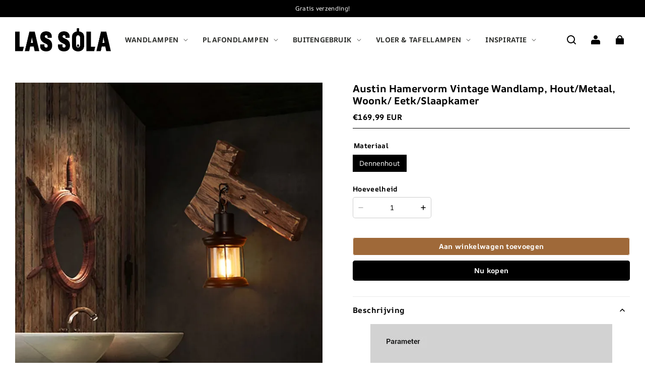

--- FILE ---
content_type: text/css; charset=UTF-8
request_url: https://lassola.nl/cdn/shop/prev/ad1c9cd3e7b07e2c364c985f73188054/1735394769218/assets/section-main-product-media-gallery.css
body_size: 2743
content:
@keyframes galleryLoaded {
  0% {
    transform: translateZ(1px);
  }
  100% {
    transform: translateZ(0px);
  }
}

.quick-add-modal__content media-gallery {
  animation: 0.1s galleryLoaded;
}

.product__media-item > * {
  display: block;
  position: relative;
}

.media--transparent {
  background-color: transparent;
  overflow: hidden;
  position: relative;
}

.media-modal {
  cursor: zoom-out;
}

.product__media-item .placeholder {
  width: 100%;
  height: 100%;
  background-color: rgba(var(--color-text), 0.05);
  display: flex;
  align-items: center;
  justify-content: center;
}

.product__media-item .placeholder .product-image-placeholder {
  width: 100%;
  height: 100%;
}

.product__media-list .media > img {
  overflow: hidden;
  /* object-fit: cover; */
  object-position: center center;
  transition: opacity 0.4s cubic-bezier(0.25, 0.46, 0.45, 0.94);
}

.product__media-item .media > img,
.product__media-wrapper
  .deferred-media
  > *:not(.deferred-media__poster-button) {
  display: block;
  max-width: 100%;
  position: absolute;
  top: 0;
  left: 0;
  height: 100%;
  width: 100%;
}

.product__media-item .media > .deferred-media__poster {
  display: flex;
  align-items: center;
  justify-content: center;

  display: block;
  max-width: 100%;
  position: absolute;
  top: 0;
  left: 0;
  height: 100%;
  width: 100%;
}

.product__media-toggle {
  display: flex;
  border: none;
  background-color: transparent;
  color: currentColor;
  padding: 0;
}

.product__media-toggle:after {
  content: "";
  cursor: pointer;
  display: block;
  margin: 0;
  padding: 0;
  position: absolute;
  top: 0;
  left: 0;
  z-index: 2;
  height: 100%;
  width: 100%;
}

.deferred-media__poster {
  background-color: transparent;
  border: none;
  cursor: pointer;
  margin: 0;
  padding: 0;
  height: 100%;
  width: 100%;
  overflow: hidden;
}

.deferred-media__poster img {
  width: 100%;
  max-width: 100%;
  height: 100%;
  object-fit: cover;
}

.product__media-list .deferred-media {
  width: 100%;
}

.product__modal-opener:not(.product__modal-opener--image) {
  display: none;
}

.product__modal-opener {
  width: 100%;
}

/* thumbnail list */

.thumbnail-list .thumbnail-list__item {
  position: relative;
}

.thumbnail-list .thumbnail-list__item:before {
  content: "";
  display: block;
  padding-bottom: 100%;
}

.thumbnail-list .thumbnail-list__item .thumbnail {
  position: absolute;
  top: 0;
  left: 0;
  display: block;
  height: 100%;
  width: 100%;
  padding: 0;
  color: rgb(var(--color-text));
  cursor: pointer;
  background-color: transparent;
  border: 2px solid transparent;
}

.thumbnail-list .thumbnail-list__item .thumbnail[data-current] {
  border-color: rgb(var(--color-text));
}

.thumbnail-list .thumbnail-list__item .thumbnail.thumbnail--wide img {
  height: 100%;
  width: 100%;
  object-fit: cover;
  pointer-events: none;
}

.thumbnail-list .thumbnail-list__item .thumbnail.thumbnail--narrow img {
  height: 100%;
  width: auto;
  max-width: 100%;
  object-fit: cover;
  pointer-events: none;
}

.thumbnail-list
  .thumbnail-list__item.thumbnail-list_item--variant:not(:first-child) {
  display: none;
}

.js-init-not-selected-variant
  .thumbnail-list
  .thumbnail-list__item.thumbnail-list_item--variant {
  display: block;
}

.product__media-icon,
.thumbnail__badge {
  position: absolute;
  background-color: rgb(var(--color-page-background));
  border-radius: 50%;
  color: rgb(var(--color-light-text));
  display: flex;
  align-items: center;
  justify-content: center;
  width: 10%;
  right: 21px;
  bottom: 21px;
  z-index: 1;
  border: 1px solid rgba(var(--color-light-text), 0.05);
}

.thumbnail__badge {
  right: 10px;
  top: 10px;
  width: 22px;
  height: 22px;
  pointer-events: none;
}

.thumbnail__badge .icon {
  width: 12px;
  height: 12px;
}

.product__media-icon {
  min-width: 30px;
  max-width: 54px;
  box-sizing: content-box;
}

.product__media-icon::before {
  content: "";
  display: block;
  width: 100%;
  padding-bottom: 100%;
}

.product__media-icon .icon {
  position: absolute;
  width: 50%;
  height: 50%;
  top: 0;
  left: 0;
  right: 0;
  bottom: 0;
  margin: auto;
}

.product slider-component .product__media-list,
.product slider-component .thumbnail-list {
  scroll-padding-left: 0;
  scroll-padding-right: 0;
}

.product__media-item {
  max-width: 100%;
  width: 100%;
  flex-grow: 1;
}

.product__media-item.product__media-item--variant {
  display: none;
}

.product__media-item.product__media-item--variant:first-child {
  display: flex;
}

.js-init-not-selected-variant
  .product__media-item.product__media-item--variant {
  display: flex;
}

.product__media-item .deferred-media,
.product__media-item .product__media {
  background-color: rgba(var(--color-image-background));
  border-radius: var(--media-border-radius-outset);
}

/* PC */

@media screen and (min-width: 960px) {
  .product__media-item .deferred-media,
  .product__media-item .product__media {
    padding-bottom: var(--product-image-ratio);
  }
  .product__media-item .deferred-media-image,
  .product__media-item .product__media-image {
    object-fit: var(--product-image-fill-type);
  }
  .product-media-modal__content
    > .product__media-item--variant.product__media-item--variant {
    display: none;
  }
  .product-media-modal__content
    > .product__media-item--variant.product__media-item--variant:first-child {
    display: block;
  }
  .js-init-not-selected-variant
    .product-media-modal__content
    > .product__media-item--variant.product__media-item--variant {
    display: block;
  }

  /* Set container gap */
  .product__media-wrapper {
    --media-grid-horizontal-space: 10px;
    --media-grid-vertical-space: 10px;
  }

  /* PC layout */
  /* Flatten */
  .product__media-list {
    column-gap: var(--media-grid-vertical-space);
    row-gap: var(--media-grid-horizontal-space);
  }
  .product__media-list.grid > * {
    margin-top: 0;
    padding: 0;
  }
  .product__media-list.grid {
    display: flex;
    flex-wrap: wrap;
    margin-bottom: 20px;
    padding: 0;
    list-style: none;
  }

  .product--columns .product__media-item {
    max-width: calc(50% - var(--media-grid-horizontal-space) / 2);
  }

  /* stacked */
  .product--stacked .product__media-item:not(:first-child) {
    max-width: calc(50% - var(--media-grid-horizontal-space) / 2);
  }

  /* Thumbnail */
  .product__media-wrapper .slider-mobile-gutter .slider-button {
    display: none;
  }

  /* Thumbnail slider */
  .product--carousel .slider-mobile-gutter .slider-button {
    display: flex;
  }

  .product__media--empty .slider-mobile-gutter .slider-button {
    display: none;
  }

  .product--carousel .thumbnail-slider {
    display: flex;
    align-items: center;
  }

  /* thumbnail_flatten  carousel */
  .product--thumbnail_flatten .product__media-item:not(.is-active),
  .product--carousel .product__media-item:not(.is-active) {
    display: none;
  }

  .thumbnail-slider .thumbnail-list.thumbnail-list-grid {
    display: flex;
    flex: 1;
    column-gap: var(--media-grid-vertical-space);
    row-gap: var(--media-grid-horizontal-space);
  }
  .product--large .thumbnail-list.thumbnail-list-grid .thumbnail-list__item {
    width: calc((100% - var(--media-grid-horizontal-space) * 5) / 6);
  }
  .product--large
    .product__thumbnail--medium
    .thumbnail-list.thumbnail-list-grid
    .thumbnail-list__item {
    width: calc((100% - var(--media-grid-horizontal-space) * 6) / 7);
  }
  .product--large
    .product__thumbnail--small
    .thumbnail-list.thumbnail-list-grid
    .thumbnail-list__item {
    width: calc((100% - var(--media-grid-horizontal-space) * 7) / 8);
  }
  .product--medium .thumbnail-list.thumbnail-list-grid .thumbnail-list__item {
    width: calc((100% - var(--media-grid-horizontal-space) * 4) / 5);
  }
  .product--medium
    .product__thumbnail--medium
    .thumbnail-list.thumbnail-list-grid
    .thumbnail-list__item {
    width: calc((100% - var(--media-grid-horizontal-space) * 5) / 6);
  }
  .product--medium
    .product__thumbnail--small
    .thumbnail-list.thumbnail-list-grid
    .thumbnail-list__item {
    width: calc((100% - var(--media-grid-horizontal-space) * 6) / 7);
  }
  .product--small .thumbnail-list.thumbnail-list-grid .thumbnail-list__item {
    width: calc((100% - var(--media-grid-horizontal-space) * 3) / 4);
  }
  .product--small
    .product__thumbnail--medium
    .thumbnail-list.thumbnail-list-grid
    .thumbnail-list__item {
    width: calc((100% - var(--media-grid-horizontal-space) * 4) / 5);
  }
  .product--small
    .product__thumbnail--small
    .thumbnail-list.thumbnail-list-grid
    .thumbnail-list__item {
    width: calc((100% - var(--media-grid-horizontal-space) * 5) / 6);
  }

  .product__modal-opener .product__media-icon {
    opacity: 0;
  }

  .product__modal-opener:hover .product__media-icon,
  .product__modal-opener:focus .product__media-icon {
    opacity: 1;
  }
  .product__modal-opener[data-pc-magnifier-type="hover"]
    .product__media-toggle:after {
    cursor: default;
  }
  .product__modal-opener[data-pc-magnifier-type="hover"] .product__media-icon {
    display: none;
  }
  .product__modal-opener[data-pc-magnifier-type="hover"] .magnifier-hover-img {
    position: absolute;
    z-index: 2;
    object-fit: fill;
    object-position: unset;
    max-width: unset;
    top: 0;
    left: 0;
  }

  /* Thumbnail position */
  .product--thumbnail_flatten .product__thumbnail-slider-group,
  .product--carousel .product__thumbnail-slider-group {
    display: flex;
  }

  .product--thumbnail_flatten
    .product__thumbnail-slider-group.product__thumbnail--beside,
  .product--carousel
    .product__thumbnail-slider-group.product__thumbnail--beside {
    position: relative;

    --thumbnail-image-width: 114px;
  }
  .product--thumbnail_flatten
    .product__thumbnail-slider-group.product__thumbnail--beside.product__thumbnail--medium,
  .product--carousel
    .product__thumbnail-slider-group.product__thumbnail--beside.product__thumbnail--medium {
    --thumbnail-image-width: 80px;
  }
  .product--thumbnail_flatten
    .product__thumbnail-slider-group.product__thumbnail--beside.product__thumbnail--small,
  .product--carousel
    .product__thumbnail-slider-group.product__thumbnail--beside.product__thumbnail--small {
    --thumbnail-image-width: 50px;
  }

  .product--thumbnail_flatten
    .product__thumbnail-slider-group.product__thumbnail--beside
    .thumbnail-preview,
  .product--carousel
    .product__thumbnail-slider-group.product__thumbnail--beside
    .thumbnail-preview {
    flex: 1;
    margin-left: calc(var(--thumbnail-image-width) + 30px);
  }

  .product--thumbnail_flatten
    .product__thumbnail-slider-group.product__thumbnail--beside
    .thumbnail-preview
    .product__media-list,
  .product--carousel
    .product__thumbnail-slider-group.product__thumbnail--beside
    .thumbnail-preview
    .product__media-list {
    margin-bottom: 0;
  }

  .product--thumbnail_flatten
    .product__thumbnail-slider-group.product__thumbnail--beside
    .thumbnail-slider,
  .product--carousel
    .product__thumbnail-slider-group.product__thumbnail--beside
    .thumbnail-slider {
    flex-direction: column;
    position: absolute;
    left: 0;
    top: 0;
    bottom: 0;
  }

  .product--thumbnail_flatten
    .product__thumbnail-slider-group.product__thumbnail--beside
    .thumbnail-slider
    .thumbnail-list,
  .product--carousel
    .product__thumbnail-slider-group.product__thumbnail--beside
    .thumbnail-slider
    .thumbnail-list {
    width: var(--thumbnail-image-width);
    flex-direction: column;
    max-height: 100%;
  }
  .product--thumbnail_flatten
    .product__thumbnail-slider-group.product__thumbnail--beside
    .thumbnail-slider
    .thumbnail-list
    .thumbnail-list__item,
  .product--carousel
    .product__thumbnail-slider-group.product__thumbnail--beside
    .thumbnail-slider
    .thumbnail-list
    .thumbnail-list__item {
    width: 100%;
  }

  .product--thumbnail_flatten
    .product__thumbnail-slider-group.product__thumbnail--beside
    .thumbnail-slider
    .slider-button--prev
    .icon,
  .product--carousel
    .product__thumbnail-slider-group.product__thumbnail--beside
    .thumbnail-slider
    .slider-button--prev
    .icon {
    transform: rotate(180deg);
  }

  .product--thumbnail_flatten
    .product__thumbnail-slider-group.product__thumbnail--beside
    .thumbnail-slider
    .slider-button--next
    .icon,
  .product--carousel
    .product__thumbnail-slider-group.product__thumbnail--beside
    .thumbnail-slider
    .slider-button--next
    .icon {
    transform: rotate(0deg);
  }

  .product--thumbnail_flatten
    .product__thumbnail-slider-group.product__thumbnail--bottom,
  .product--carousel
    .product__thumbnail-slider-group.product__thumbnail--bottom {
    flex-direction: column;
  }
  .product--thumbnail_flatten
    .product__thumbnail-slider-group.product__thumbnail--bottom
    .thumbnail-list--thumbnail_flatten,
  .product--carousel
    .product__thumbnail-slider-group.product__thumbnail--bottom
    .thumbnail-list--thumbnail_flatten {
    flex-wrap: wrap;
  }
  .product--thumbnail_flatten
    .product__thumbnail-slider-group.product__thumbnail--bottom
    .thumbnail-list,
  .product--carousel
    .product__thumbnail-slider-group.product__thumbnail--bottom
    .thumbnail-list {
    overflow-y: hidden;
  }
}

/* Mobile */

@media screen and (max-width: 959px) {
  /* full style  */
  .product:not(.product--mobile-show, .product--mobile-hide)
    .thumbnail-preview {
    margin-left: calc(var(--page-padding) * -1);
    margin-right: calc(var(--page-padding) * -1);
  }
  .product__media-item .deferred-media,
  .product__media-item .product__media {
    padding-bottom: var(--product-mobile-image-ratio);
  }
  .product__media-item .deferred-media-image,
  .product__media-item .product__media-image {
    object-fit: var(--product-mobile-image-fill-type);
  }

  .product__media-wrapper {
    --media-grid-horizontal-space: 5px;
    --media-grid-vertical-space: 5px;
  }

  .product__media-wrapper .slider-counter {
    font-size: 13px;
    width: 57px;
    padding: 0;
  }

  .product__media-wrapper .slider-buttons {
    padding-bottom: 0;
  }

  .product__media-wrapper .thumbnail-slider .thumbnail-list.slider {
    column-gap: calc(var(--media-grid-vertical-space) * 2);
    overflow-x: auto;
    overflow-y: hidden;
    scroll-snap-type: x mandatory;
    margin-top: 10px;
    margin-bottom: 0;
  }

  .product__media-wrapper {
    --mobile-thumbnail-gap: 10px;
  }
  .product__media-wrapper .thumbnail-list__item.slider__slide {
    width: calc((100% - var(--mobile-thumbnail-gap) * 3) / 3.6);
  }
  .product__media-wrapper
    .product__mobile-thumbnail--medium
    .thumbnail-list__item.slider__slide {
    width: calc((100% - var(--mobile-thumbnail-gap) * 4) / 4.6);
  }
  .product__media-wrapper
    .product__mobile-thumbnail--small
    .thumbnail-list__item.slider__slide {
    width: calc((100% - var(--mobile-thumbnail-gap) * 5) / 5.6);
  }

  .product__media-list.grid {
    column-gap: var(--media-grid-vertical-space);
    row-gap: var(--media-grid-horizontal-space);
    margin-bottom: 0;
    margin-top: 20px;
  }

  .product__media-list.grid > * {
    margin-top: 0;
    padding: 0;
  }

  .product__media-item {
    display: flex;
    align-items: center;
  }
  .product--mobile-columns .product__media-item:not(:only-child) {
    width: 40%;
  }
  .product--mobile-full .product__media-item:not(:only-child) {
    width: 66.67%;
  }
  .product--mobile-cover .product__media,
  .product--mobile-cover .product__modal-opener {
    height: 100%;
  }

  /* multi style pagination */
  .product_mobile_thumbnail_pagination {
    margin: 14px auto 0;
    transform: translateZ(0);
  }

  .product-pagination__progress-inner {
    position: relative;
    display: inline-block;
    width: 100%;
    overflow: hidden;
    vertical-align: middle;
    background-color: rgba(var(--color-text), 0.1);
    border-radius: 100px;
    height: 4px;
  }

  .product-pagination__progress-inner-bg {
    position: relative;
    background-color: rgb(var(--color-text));
    border-radius: 100px;
    transition: all 0.3s cubic-bezier(0.78, 0.14, 0.15, 0.86);
    height: 4px;
    width: var(--progress-percent, 100%);
  }

  .product-pagination__progress {
    display: flex;
    justify-content: center;
  }

  .product-pagination__dot-slider {
    display: flex;
    justify-content: center;
    flex-wrap: wrap;
    gap: 5px;
    max-width: calc(100% - 40px);
    width: max-content;
  }

  .product-pagination__dot-slider > .tap-area {
    display: block;
    width: 6px;
    height: 6px;
    background-color: rgb(var(--color-text));
    border-radius: 50%;
    opacity: 0.2;
    transition: opacity 0.2s ease-in-out;
  }

  .product-pagination__dot-slider > .tap-area[data-current] {
    opacity: 1;
  }

  .product-pagination__slider-bar {
    width: 100%;
    flex-wrap: nowrap;
    max-width: 100%;
  }
  .product-pagination__slider-bar > .tap-area {
    width: 100%;
    height: 3px;
    border-radius: 2px;
    max-width: 30px;
  }
  .product--mobile-controller-position-inner
    .product_mobile_thumbnail_pagination {
    position: absolute;
    bottom: 14px;
    left: 50%;
    transform: translateX(-50%);
    z-index: 2;
  }

  .product--mobile-controller-position-inner .product-pagination__number {
    background-color: rgba(var(--color-page-background), 0.8);
    border-radius: 9999px;
    padding: 2px 4px;
  }

  .product--mobile-controller-position-inner
    .product-pagination__number
    .slider-counter {
    padding: 0 4px;
  }

  .product--mobile-controller-position-inner .product-pagination__progress {
    width: 100%;
    bottom: 0;
  }

  .product--mobile-controller-position-inner .product-pagination__dot {
    background-color: rgba(var(--color-page-background), 0.4);
    border-radius: 9999px;
    padding: 6px 12px;
  }

  .product--mobile-controller-position-inner .product-pagination__slider-bar {
    background: linear-gradient(
      0deg,
      rgba(var(--color-page-background), 0.9) 0%,
      rgba(var(--color-page-background), 0) 100%
    );
    padding: 14px;
    bottom: 0;
  }
}

/* The ipad end responds to the mobile end in vertical screen */

/* @custom-media --tablet (max-width: 959px); */

/* @custom-media --gt-mobile (min-width: 751px); */

/* detectingScreen need to consider the configuration of the tablet */


--- FILE ---
content_type: application/javascript
request_url: https://cdn.kmalgo.com/ads/frontend/smartpush/marketingWidgetAction/product/202507240209/index.js
body_size: 8230
content:
!function(n){"function"==typeof define&&define.amd?define(n):n()}((function(){"use strict";var n,e,t=function(){return t=Object.assign||function(n){for(var e,t=1,o=arguments.length;t<o;t++)for(var i in e=arguments[t])Object.prototype.hasOwnProperty.call(e,i)&&(n[i]=e[i]);return n},t.apply(this,arguments)};function o(n,e,t,o){return new(t||(t=Promise))((function(i,r){function d(n){try{a(o.next(n))}catch(n){r(n)}}function l(n){try{a(o.throw(n))}catch(n){r(n)}}function a(n){var e;n.done?i(n.value):(e=n.value,e instanceof t?e:new t((function(n){n(e)}))).then(d,l)}a((o=o.apply(n,e||[])).next())}))}function i(n,e){var t,o,i,r,d={label:0,sent:function(){if(1&i[0])throw i[1];return i[1]},trys:[],ops:[]};return r={next:l(0),throw:l(1),return:l(2)},"function"==typeof Symbol&&(r[Symbol.iterator]=function(){return this}),r;function l(l){return function(a){return function(l){if(t)throw new TypeError("Generator is already executing.");for(;r&&(r=0,l[0]&&(d=0)),d;)try{if(t=1,o&&(i=2&l[0]?o.return:l[0]?o.throw||((i=o.return)&&i.call(o),0):o.next)&&!(i=i.call(o,l[1])).done)return i;switch(o=0,i&&(l=[2&l[0],i.value]),l[0]){case 0:case 1:i=l;break;case 4:return d.label++,{value:l[1],done:!1};case 5:d.label++,o=l[1],l=[0];continue;case 7:l=d.ops.pop(),d.trys.pop();continue;default:if(!(i=d.trys,(i=i.length>0&&i[i.length-1])||6!==l[0]&&2!==l[0])){d=0;continue}if(3===l[0]&&(!i||l[1]>i[0]&&l[1]<i[3])){d.label=l[1];break}if(6===l[0]&&d.label<i[1]){d.label=i[1],i=l;break}if(i&&d.label<i[2]){d.label=i[2],d.ops.push(l);break}i[2]&&d.ops.pop(),d.trys.pop();continue}l=e.call(n,d)}catch(n){l=[6,n],o=0}finally{t=i=0}if(5&l[0])throw l[1];return{value:l[0]?l[1]:void 0,done:!0}}([l,a])}}}function r(n,e){var t="function"==typeof Symbol&&n[Symbol.iterator];if(!t)return n;var o,i,r=t.call(n),d=[];try{for(;(void 0===e||e-- >0)&&!(o=r.next()).done;)d.push(o.value)}catch(n){i={error:n}}finally{try{o&&!o.done&&(t=r.return)&&t.call(r)}finally{if(i)throw i.error}}return d}"function"==typeof SuppressedError&&SuppressedError,function(n){n[n.SF=1]="SF",n[n.EC1=2]="EC1",n[n.EC2=4]="EC2",n[n.OT=8]="OT"}(n||(n={})),function(n){n.EMAIL="email",n.PHONE="phone",n.AREA_CODE="area_code"}(e||(e={}));var d=function(){return"EC1"===(null===window||void 0===window?void 0:window.SmartPush)?n.EC1:(null===window||void 0===window?void 0:window.Shopline)?n.EC2:(null===window||void 0===window?void 0:window.ShopifyAnalytics)?n.SF:n.EC2},l=function(){var n;return null!==(n={APP_ENV:"product",CDN_HOST:"https://cdn.kmalgo.com",APP_ID:"61162030bc1390001da5cede",VITE_BASE_DOMAIN:"https://client.smartpushedm.com",VITE_BASE_DOMAIN_NO:"client.smartpushedm.com"})&&void 0!==n?n:{}};function a(n){for(var e=document.cookie.split("; "),t=0;t<e.length;t++){var o=e[t].split("=");if(n==o[0])return o[1]}}var u,c=function(){return o(void 0,void 0,void 0,(function(){var n,e,t,o,r,d,a,u,c,s,v,p,f,w,h,m,g,y;return i(this,(function(i){switch(i.label){case 0:return n=l().APP_ID,e=null===(c=null===(u=null===window||void 0===window?void 0:window.shopline)||void 0===u?void 0:u.appExtension)||void 0===c?void 0:c.init({appId:n||""}),t="",[4,null===(s=null==e?void 0:e.utils)||void 0===s?void 0:s.getMerchantId()];case 1:return o=null!==(v=i.sent())&&void 0!==v?v:"",[4,null===(p=null==e?void 0:e.utils)||void 0===p?void 0:p.getCurrentPageIdentifier()];case 2:return r=null!==(f=i.sent())&&void 0!==f?f:"",[4,null===(w=null==e?void 0:e.utils)||void 0===w?void 0:w.getLoadedLanguage()];case 3:return d=null!==(h=i.sent())&&void 0!==h?h:{},[4,null===(g=null===(m=null==e?void 0:e.utils)||void 0===m?void 0:m.getPDPProduct)||void 0===g?void 0:g.call(m)];case 4:return a=null!==(y=i.sent())&&void 0!==y?y:"",[2,{uid:t,merchant_id:o,uri:r,lang:d,product:a,uuid:""}]}}))}))},s=function(){return o(void 0,void 0,void 0,(function(){var e,t,o,r,l,u,s,v,p;return i(this,(function(i){switch(i.label){case 0:switch(e=d(),t=null!==(p=null===(v=null===window||void 0===window?void 0:window.location)||void 0===v?void 0:v.href)&&void 0!==p?p:"",o=t.split("?")[0],r={uuid:"",uid:"",merchant_id:"",url:o,uri:"",platform:e},e){case n.EC1:return[3,1];case n.EC2:return[3,3];case n.SF:return[3,4]}return[3,5];case 1:return[4,c()];case 2:return l=i.sent(),r.uuid=l.uuid,r.uid=l.uid,r.merchant_id=l.merchant_id,r.uri=l.uri,[3,5];case 3:return u=function(){var n,e,t,o,i,r,d,l,u,c,s,v,p=null!==(o=null!==(t=null===(e=null===(n=null===window||void 0===window?void 0:window.Shopline)||void 0===n?void 0:n.customer)||void 0===e?void 0:e.id)&&void 0!==t?t:a("osudb_uid"))&&void 0!==o?o:"",f=null!==(r=null===(i=null===window||void 0===window?void 0:window.Shopline)||void 0===i?void 0:i.storeId)&&void 0!==r?r:"",w=null!==(u=null===(l=null===(d=null===window||void 0===window?void 0:window.Shopline)||void 0===d?void 0:d.uri)||void 0===l?void 0:l.alias)&&void 0!==u?u:"";return{uid:p,merchant_id:f,lang:null!==(s=null===(c=null===window||void 0===window?void 0:window.Shopline)||void 0===c?void 0:c.storeLanguage)&&void 0!==s?s:"en",uri:w,uuid:null!==(v=a("n_u"))&&void 0!==v?v:""}}(),r.uuid=u.uuid,r.uid=u.uid,r.merchant_id=u.merchant_id,r.uri=u.uri,[3,5];case 4:return s=function(){var n,e,t,o,i,r,d,l,a,u,c,s,v,p,f,w,h,m,g,y,_,C,S,E,A,b,k,O,I,P,T,L,D,N,x,j,R;return{uid:null!==(d=null!==(o=null===(t=null===(e=null===(n=null===window||void 0===window?void 0:window.ShopifyAnalytics)||void 0===n?void 0:n.meta)||void 0===e?void 0:e.page)||void 0===t?void 0:t.customerId)&&void 0!==o?o:null===(r=null===(i=null===window||void 0===window?void 0:window.meta)||void 0===i?void 0:i.page)||void 0===r?void 0:r.customerId)&&void 0!==d?d:"",merchant_id:null!==(m=null!==(s=null===(c=null===(u=null===(a=null===(l=null===window||void 0===window?void 0:window.ShopifyAnalytics)||void 0===l?void 0:l.lib)||void 0===a?void 0:a.trekkie)||void 0===u?void 0:u.defaultAttributes)||void 0===c?void 0:c.shopId)&&void 0!==s?s:null===(h=null===(w=null===(f=null===(p=null===(v=null===window||void 0===window?void 0:window.ShopifyAnalytics)||void 0===v?void 0:v.lib)||void 0===p?void 0:p.config)||void 0===f?void 0:f.Trekkie)||void 0===w?void 0:w.defaultAttributes)||void 0===h?void 0:h.shopId)&&void 0!==m?m:"",uri:null!==(A=null!==(C=null===(_=null===(y=null===(g=null===window||void 0===window?void 0:window.ShopifyAnalytics)||void 0===g?void 0:g.meta)||void 0===y?void 0:y.page)||void 0===_?void 0:_.pageType)&&void 0!==C?C:null===(E=null===(S=null===window||void 0===window?void 0:window.meta)||void 0===S?void 0:S.page)||void 0===E?void 0:E.pageType)&&void 0!==A?A:"",lang:null!==(j=null!==(P=null===(I=null===(O=null===(k=null===(b=null===window||void 0===window?void 0:window.ShopifyAnalytics)||void 0===b?void 0:b.lib)||void 0===k?void 0:k.trekkie)||void 0===O?void 0:O.defaultAttributes)||void 0===I?void 0:I.contentLanguage)&&void 0!==P?P:null===(x=null===(N=null===(D=null===(L=null===(T=null===window||void 0===window?void 0:window.ShopifyAnalytics)||void 0===T?void 0:T.lib)||void 0===L?void 0:L.config)||void 0===D?void 0:D.Trekkie)||void 0===N?void 0:N.defaultAttributes)||void 0===x?void 0:x.contentLanguage)&&void 0!==j?j:"en",uuid:null!==(R=window.localStorage.getItem("msUUID"))&&void 0!==R?R:""}}(),r.uuid=s.uuid,r.uid=s.uid,r.merchant_id=s.merchant_id,r.uri=s.uri,[3,5];case 5:return[2,r]}}))}))},v=null!==(u="product")?u:"develop";console.log("===NODE_ENV===","product");var p=l().VITE_BASE_DOMAIN_NO,f=function(n){switch(n){case"develop":return"DEV";case"staging":default:return"TEST";case"preview":return"FAT";case"product":return"PRO"}},w=f(v);console.log("===getEnv===",f(v));var h=function(){var n=null;window.JdpSdk&&(null==(n=new window.JdpSdk.Tracker)||n.setOptions({beforeSend:function(n){return n.act="webmarketaction",n.project_id="spWebMarketAction",n},customDomain:p,queryParams:{_test:1}}));return{report:function(e){window.JdpSdk?null==n||n.report(t({event_id:"",event_name:"",page:"",component:"",module:"",action_type:"",env:w},e)):console.log("load error!")}}};function m(){var n={},e=location.search;return new URLSearchParams(e).forEach((function(e,t){n[t]=e})),n}var g,y=null!=="app"?"app":"APP";!function(n){n[n.PageAll=1]="PageAll",n[n.PageHome=2]="PageHome",n[n.ProductList=3]="ProductList",n[n.ProductDetail=4]="ProductDetail",n[n.Cart=5]="Cart",n[n.ProductQuery=6]="ProductQuery",n[n.UserDetail=7]="UserDetail",n[n.Checkout=8]="Checkout",n[n.NotFound=9]="NotFound"}(g||(g={}));var _,C=function(e,t,o){return e===n.EC1?function(n){var e=m();return n.includes("home")?2:n.includes("product_list")||n.includes("category")?3:n.includes("product_detail")?4:n.includes("cart")?5:n.includes("product_list")&&(null==e?void 0:e.query)?6:n.includes("customer/profile")?7:n.includes("checkout")?8:n.includes("order_confirm")?11:(n.includes(""),10)}(t):e===n.EC2?function(n){return"Home"===n?2:"Products"===n||"AllCollections"===n?3:"ProductsDetail"===n?4:"Cart"===n?5:"ProductsSearch"===n?6:"Center"===n||"SignIn"===n||"SignUp"===n?7:"Checkout"===n?8:n.includes("Thankyou")?11:"404"===n?9:10}(t):e===n.SF?function(n,e){return n.includes("home")?2:n.includes("collection")?3:n.includes("product")?4:n.includes("cart")?5:n.includes("searchresults")?6:e.includes("account")?7:10}(t,o):void 0};!function(n){n[n.abandonCart=2]="abandonCart",n[n.app=1]="app"}(_||(_={}));var S,E=function(e){return o(void 0,void 0,void 0,(function(){var o,r,d,l,a,u,v,p,f,w,h,S,E,A,b,k,O,I,P,T,L,D,N,x,j,R,M,H,J,F,q,U,B,V,X,$,z,K,Z,Q,W,G,Y;return i(this,(function(i){switch(i.label){case 0:return[4,s()];case 1:return o=i.sent(),r=o.platform,d=o.uri,l=o.url,a=o.uuid,u=o.merchant_id,v=C(r,d,l),p=JSON.parse(null!==(R=window.sessionStorage.getItem("trackInfo"))&&void 0!==R?R:"{}"),f=null!==(M=p.email)&&void 0!==M?M:"",w=null!==(H=p.phone)&&void 0!==H?H:"",h=null!==(J=p.areaCode)&&void 0!==J?J:"",S=(new Date).valueOf(),E=Intl.DateTimeFormat().resolvedOptions().timeZone,A=m(),b=null==A?void 0:A.utm_campaign,k=null==A?void 0:A.utm_medium,O=null==A?void 0:A.utm_source,(I=null==A?void 0:A.sd_id)?window.localStorage.setItem("sd_id",JSON.stringify({sd_id:I})):(P=JSON.parse(null!==(F=window.localStorage.getItem("sd_id"))&&void 0!==F?F:"{}").sd_id,I=null!=P?P:""),T=null!==(U=null===(q=null===window||void 0===window?void 0:window.location)||void 0===q?void 0:q.href)&&void 0!==U?U:"",L=t(t({action_type:"BROWSE",sp_uuid:null!==(B=e.fingerprint)&&void 0!==B?B:"",ts:S,product_id:"",product_handle:"",product_name:"",page_type:null!=v?v:2,timezone:null!=E?E:"",email:null!=f?f:"",mobile:null!=w?w:"",area_code:null!=h?h:"",utm_campaign:b,utm_medium:k,utm_source:O,sd_id:I,cart_token:"",cart:"",href:T},o),{uuid:a||(null!==(V=e.token)&&void 0!==V?V:""),sp_token:null!==(X=e.fingerprint)&&void 0!==X?X:"",need_handle_sp_uuid:1,merchant_id:null!==(nn=u,console.log("===============process======appEnv=:",y),$={abandonCart:"".concat(nn,"_").concat(_.abandonCart),app:String(nn)}[y])&&void 0!==$?$:"",token_start_time:e.startTime,token_end_time:e.endTime,token_calc_time:e.calcTime,token_status:null!==(z=e.token_status)&&void 0!==z?z:""}),v!==g.ProductDetail?[3,4]:r!==n.EC1?[3,3]:[4,c()];case 2:D=i.sent().product,L.product_id=D.id,i.label=3;case 3:r===n.EC2&&(N=window.Shopline.uri.params.uniqueKey,L.product_handle=N,x=null!==(G=null===(W=null===(Q=null===(Z=null===(K=window.Shopline.Analytics)||void 0===K?void 0:K.dataLayer)||void 0===Z?void 0:Z.find((function(n){var e;return"productView"===(null===(e=null==n?void 0:n[1])||void 0===e?void 0:e.name)})))||void 0===Q?void 0:Q[1])||void 0===W?void 0:W.payload)&&void 0!==G?G:{},L.product_name=null!==(Y=null==x?void 0:x.title)&&void 0!==Y?Y:""),r===n.SF&&(L.product_id=window.ShopifyAnalytics.meta.product.id,(j=window.ShopifyAnalytics.meta.product.variants[0].name).includes(" - ")?L.product_name=j.split(" - ").shift():L.product_name=j),i.label=4;case 4:return[2,L]}var nn}))}))};function A(n,e,t,o){n.fetch=function(){var n=e.apply(this,arguments);return n.then((function(n){(null==n?void 0:n.url.includes(t))&&console.log("todo:fetch:res:",n,"url:",t),(null==n?void 0:n.url)===t&&(console.log("fetch:match:url:",t),o())})),n}}!function(n){n.add="ADD_CART",n.update="UP_CART"}(S||(S={}));var b=new Map;function k(n){var e,t,o=Date.now();try{for(var i=function(n){var e="function"==typeof Symbol&&Symbol.iterator,t=e&&n[e],o=0;if(t)return t.call(n);if(n&&"number"==typeof n.length)return{next:function(){return n&&o>=n.length&&(n=void 0),{value:n&&n[o++],done:!n}}};throw new TypeError(e?"Object is not iterable.":"Symbol.iterator is not defined.")}(b.entries()),d=i.next();!d.done;d=i.next()){var l=r(d.value,2),a=l[0];o-l[1].timestamp>n&&b.delete(a)}}catch(n){e={error:n}}finally{try{d&&!d.done&&(t=i.return)&&t.call(i)}finally{if(e)throw e.error}}}function O(n,e){n&&e&&(window.addEventListener("ajaxReadyStateChange",(function(t){var o,i,r,d,l,a,u,c,s=null!==(o=null==t?void 0:t.detail)&&void 0!==o?o:{},v=s._method,p=s._url,f=s.readyState,w=function(n,e,t){return"".concat(n,"-").concat(e,"-").concat(t)}(v,p,n);if(4===f){if(b.has(w)){var h=b.get(w).timestamp;if(Date.now()-h<3e3)return}if(b.set(w,{timestamp:Date.now(),details:t.detail}),k(3e5),4===(null===(i=null==t?void 0:t.detail)||void 0===i?void 0:i.readyState)&&200===(null===(r=null==t?void 0:t.detail)||void 0===r?void 0:r.status))try{if(""===(null===(d=null==t?void 0:t.detail)||void 0===d?void 0:d.responseType)||"text"===(null===(l=null==t?void 0:t.detail)||void 0===l?void 0:l.responseType)){var m=JSON.parse((null===(a=null==t?void 0:t.detail)||void 0===a?void 0:a.responseText)||"{}");if((null===(u=null==t?void 0:t.detail)||void 0===u?void 0:u.responseURL)===n)return console.log("xhr:match:responseURL：",t.detail.responseURL,"url===:",n),void e(m);(null===(c=null==t?void 0:t.detail)||void 0===c?void 0:c.responseURL.includes(n))&&(console.log("todo:xhr:responseURL：",t.detail.responseURL,"url===:",n),e(m))}else console.log("xhr:Error",t)}catch(n){console.log("xhr:Error:2",n)}}})),console.log("sp:::ajax:::add.js:"))}function I(n,e){if(e){var t=new Object;t.tempOpen=n.prototype.open,t.tempSend=n.prototype.send,t.callback=function(){},n.prototype.open=function(n,e){n||(n=""),e||(e=""),t.tempOpen.apply(this,arguments),t.method=n,t.url=e,"get"==n.toLowerCase()&&(t.data=e.split("?"),t.data=t.data[1])},n.prototype.send=function(n,e){n||(n=""),e||(e=""),t.tempSend.apply(this,arguments),"post"==t.method.toLowerCase()&&(t.data=n),t.callback()},new XMLHttpRequest,window.addEventListener("ajaxReadyStateChange",(function(n){var t,o,i,r,d;if(4===(null===(t=null==n?void 0:n.detail)||void 0===t?void 0:t.readyState)&&200===(null===(o=null==n?void 0:n.detail)||void 0===o?void 0:o.status)&&(""===(null===(i=null==n?void 0:n.detail)||void 0===i?void 0:i.responseType)||"text"===(null===(r=null==n?void 0:n.detail)||void 0===r?void 0:r.responseType)))try{var l=JSON.parse((null===(d=null==n?void 0:n.detail)||void 0===d?void 0:d.responseText)||"{}");e(n.detail.responseURL,l)}catch(n){}}))}}!function(){if("function"==typeof window.CustomEvent)return!1;function n(n,e){e=e||{bubbles:!1,cancelable:!1,detail:void 0};var t=document.createEvent("CustomEvent");return t.initCustomEvent(n,e.bubbles,e.cancelable,e.detail),t}n.prototype=window.Event.prototype,window.CustomEvent=n}(),function(){function n(n){var e=new CustomEvent(n,{detail:this});window.dispatchEvent(e)}var e=window.XMLHttpRequest;window.XMLHttpRequest=function(){var t=new e;return t.addEventListener("abort",(function(){n.call(this,"ajaxAbort")}),!1),t.addEventListener("error",(function(){n.call(this,"ajaxError")}),!1),t.addEventListener("load",(function(){n.call(this,"ajaxLoad")}),!1),t.addEventListener("loadstart",(function(){n.call(this,"ajaxLoadStart")}),!1),t.addEventListener("progress",(function(){n.call(this,"ajaxProgress")}),!1),t.addEventListener("timeout",(function(){n.call(this,"ajaxTimeout")}),!1),t.addEventListener("loadend",(function(){n.call(this,"ajaxLoadEnd")}),!1),t.addEventListener("readystatechange",(function(){n.call(this,"ajaxReadyStateChange")}),!1),t}}();var P=function(e){return o(void 0,void 0,void 0,(function(){var o,r,d,l,a,u,c;return i(this,(function(i){switch(i.label){case 0:return[4,s()];case 1:return o=i.sent(),r=o.platform,d=o.merchant_id,[4,E(e)];case 2:return l=i.sent(),a=h().report,r===n.EC1&&(u=!0,I(XMLHttpRequest,(function(n,e){console.log("ec1:ajaxReadyStateChange==url:",n);var o=n.includes("/api/merchants/".concat(d,"/cart")),i=n.includes("/api/merchants/".concat(d,"/cart/items"));if(o&&!i){if(!u)return;u=!1,setTimeout((function(){return u=!0}),1e3);var r=e.data,c=r.id,s=r.items,v=[];null==s||s.map((function(n){v.push({spuId:n.product_id,skuId:n._id,price:n.price.dollars,quantity:n.quantity})}));var p={cart_token:c,products:v};l.cart=JSON.stringify(p),l.action_type=S.update,a(t(t({},l),{ts:(new Date).valueOf()}))}}))),r===n.EC2&&function(n){var e,t;null===(t=null===(e=window.Shopline)||void 0===e?void 0:e.Analytics)||void 0===t||t.subscribe("AddToCart",(function(e){console.log("ec2:subscribe==cart:add",e),n(S.add)})),A(window,window.fetch,"".concat(window.location.origin,"/cart/change"),(function(){return console.log("ec2:fetch==cart:change"),n(S.update)})),O("".concat(window.location.origin,"/api/carts/ajax-cart/change.js"),(function(){return console.log("ec2:xhr==cart:change"),n(S.update)}))}((function(n){return e=function(e){console.log("ec2:cart:detail==type",n,"cart:",e),l.cart=JSON.stringify(e),l.action_type=n,a(t(t({},l),{ts:(new Date).valueOf()}))},console.log("sp:::ajax:::ajax-cart"),void fetch("".concat(window.location.origin,"/api/carts/ajax-cart")).then((function(n){return n.json()})).then((function(n){var t=n.token,o=n.total_price,i=n.items,r=[];null==i||i.map((function(n){r.push({productName:n.product_title,spuId:n.product_id,skuId:n.id,price:n.price,quantity:n.quantity})})),e({cart_token:t,total_price:o,products:r})}));var e})),r===n.SF&&(c=function(n){var e;e=function(e){l.cart=JSON.stringify(e),l.action_type=n,a(t(t({},l),{ts:(new Date).valueOf()}))},console.log("sp:::ajax:::ajax-cart"),fetch(window.Shopify.routes.root+"cart.js").then((function(n){return n.json()})).then((function(n){var t=n.total_price,o=n.items,i=n.token;(null==i?void 0:i.includes("?"))&&(i=i.split("?")[0]);var r=[];null==o||o.map((function(n){r.push({productName:n.product_title,spuId:n.product_id,skuId:n.id,price:Number.isFinite(n.price)?n.price/100:n.price,quantity:n.quantity})}));var d={cart_token:i,total_price:Number.isFinite(t)?t/100:t,products:r};e(d)}))},A(window,window.fetch,"".concat(window.location.origin,"/cart/add"),(function(){return c(S.add)})),A(window,window.fetch,"".concat(window.location.origin,"/cart/change"),(function(){return c(S.update)})),A(window,window.fetch,"".concat(window.location.origin,"/cart/add.js"),(function(){return c(S.add)})),A(window,window.fetch,"".concat(window.location.origin,"/cart/change.js"),(function(){return c(S.update)})),O("".concat(window.location.origin,"/cart/add.js"),(function(){return c(S.add)})),O("".concat(window.location.origin,"/cart/change.js"),(function(){return c(S.update)}))),[2]}}))}))},T=function(n,t){var o,i=JSON.parse(null!==(o=window.sessionStorage.getItem("trackInfo"))&&void 0!==o?o:"{}");n===e.EMAIL&&(i.email=t,window.sessionStorage.setItem("trackInfo",JSON.stringify(i))),n===e.PHONE&&(i.phone=t,window.sessionStorage.setItem("trackInfo",JSON.stringify(i))),n===e.AREA_CODE&&(i.areaCode=t,window.sessionStorage.setItem("trackInfo",JSON.stringify(i)))},L=function(d){return o(void 0,void 0,void 0,(function(){var o,l,a,u,c,v,p;return i(this,(function(i){switch(i.label){case 0:return[4,s()];case 1:return o=i.sent(),l=o.platform,[4,E(d)];case 2:return a=i.sent(),u=h().report,c=function(n,e,t){if(t||2===arguments.length)for(var o,i=0,r=e.length;i<r;i++)!o&&i in e||(o||(o=Array.prototype.slice.call(e,0,i)),o[i]=e[i]);return n.concat(o||Array.prototype.slice.call(e))}([],r(document.querySelectorAll("input")),!1),v=/^(([^<>()\[\]\\.,;:\s@"]+(\.[^<>()\[\]\\.,;:\s@"]+)*)|(".+"))@((\[[0-9]{1,3}\.[0-9]{1,3}\.[0-9]{1,3}\.[0-9]{1,3}])|(([a-zA-Z\-0-9]+\.)+[a-zA-Z]{2,}))$/,p=/^(?:[0-9] ?){6,14}[0-9]$/,null==c||c.map((function(o){o instanceof HTMLInputElement&&(o.onblur=function(i){var r,d,c,s=i.target.value;if(v.test(s)&&(T(e.EMAIL,s),a.email=s,u(t(t({},a),{ts:(new Date).valueOf()}))),p.test(s))if(l===n.EC1){var f=null,w=document.getElementsByClassName("customer-form")[0],h=document.getElementsByClassName("mobile-phone-control")[0];if(f=w||h)(_=null!==(r=null==(g=f.getElementsByClassName("iti__dial-code")[0])?void 0:g.innerHTML.replace(/^\+|\s+|\s+$/g,"").replace(/\+/g,""))&&void 0!==r?r:"")&&f.contains(o)&&(T(e.PHONE,s),T(e.AREA_CODE,_),a.mobile=s,a.area_code=_,u(t(t({},a),{ts:(new Date).valueOf()})))}else if(l===n.EC2){var m=null;w=document.getElementsByClassName("sl-email-phone")[0],h=document.getElementById("bind-customer-phone");if(m=w||h){var g=m.getElementsByClassName("sl-email-phone__select__value")[0],y=m.getElementsByClassName("modify-code-select__value")[0],_=null!==(d=null==g?void 0:g.innerHTML.replace(/^\+|\s+|\s+$/g,"").replace(/\+/g,""))&&void 0!==d?d:"",C=null!==(c=null==y?void 0:y.innerHTML.replace(/^\+|\s+|\s+$/g,"").replace(/\+/g,""))&&void 0!==c?c:"";(_||C)&&m.contains(o)&&(T(e.PHONE,s),T(e.AREA_CODE,_||C),a.mobile=s,a.area_code=_||C,u(t(t({},a),{ts:(new Date).valueOf()})))}}else T(e.PHONE,s),a.mobile=s,u(t(t({},a),{ts:(new Date).valueOf()}))})})),[2]}}))}))};function D(n,e){return(65535&n)*e+(((n>>>16)*e&65535)<<16)}function N(n,e){return n<<e|n>>>32-e}function x(n){return n=D(n^=n>>>16,2246822507),n=D(n^=n>>>13,3266489909),n^=n>>>16}var j=function(n,e){e=e||0;for(var t=(n=n||"").length%16,o=n.length-t,i=e,r=e,d=e,l=e,a=0,u=0,c=0,s=0,v=597399067,p=2869860233,f=951274213,w=2716044179,h=0;h<o;h+=16)a=255&n.charCodeAt(h)|(255&n.charCodeAt(h+1))<<8|(255&n.charCodeAt(h+2))<<16|(255&n.charCodeAt(h+3))<<24,u=255&n.charCodeAt(h+4)|(255&n.charCodeAt(h+5))<<8|(255&n.charCodeAt(h+6))<<16|(255&n.charCodeAt(h+7))<<24,c=255&n.charCodeAt(h+8)|(255&n.charCodeAt(h+9))<<8|(255&n.charCodeAt(h+10))<<16|(255&n.charCodeAt(h+11))<<24,s=255&n.charCodeAt(h+12)|(255&n.charCodeAt(h+13))<<8|(255&n.charCodeAt(h+14))<<16|(255&n.charCodeAt(h+15))<<24,a=N(a=D(a,v),15),i=N(i^=a=D(a,p),19),i=D(i+=r,5)+1444728091,u=N(u=D(u,p),16),r=N(r^=u=D(u,f),17),r=D(r+=d,5)+197830471,c=N(c=D(c,f),17),d=N(d^=c=D(c,w),15),d=D(d+=l,5)+2530024501,s=N(s=D(s,w),18),l=N(l^=s=D(s,v),13),l=D(l+=i,5)+850148119;switch(a=0,u=0,c=0,s=0,t){case 15:s^=n.charCodeAt(h+14)<<16;case 14:s^=n.charCodeAt(h+13)<<8;case 13:s=D(s^=n.charCodeAt(h+12),w),l^=s=D(s=N(s,18),v);case 12:c^=n.charCodeAt(h+11)<<24;case 11:c^=n.charCodeAt(h+10)<<16;case 10:c^=n.charCodeAt(h+9)<<8;case 9:c=D(c^=n.charCodeAt(h+8),f),d^=c=D(c=N(c,17),w);case 8:u^=n.charCodeAt(h+7)<<24;case 7:u^=n.charCodeAt(h+6)<<16;case 6:u^=n.charCodeAt(h+5)<<8;case 5:u=D(u^=n.charCodeAt(h+4),p),r^=u=D(u=N(u,16),f);case 4:a^=n.charCodeAt(h+3)<<24;case 3:a^=n.charCodeAt(h+2)<<16;case 2:a^=n.charCodeAt(h+1)<<8;case 1:a=D(a^=n.charCodeAt(h),v),i^=a=D(a=N(a,15),p)}return i^=n.length,i+=r^=n.length,i+=d^=n.length,r+=i+=l^=n.length,d+=i,l+=i,i=x(i),i+=r=x(r),i+=d=x(d),r+=i+=l=x(l),d+=i,l+=i,("00000000"+(i>>>0).toString(16)).slice(-8)+("00000000"+(r>>>0).toString(16)).slice(-8)+("00000000"+(d>>>0).toString(16)).slice(-8)+("00000000"+(l>>>0).toString(16)).slice(-8)},R=function(n){switch(n){case"develop":default:return"dev";case"staging":return"test";case"preview":return"pre";case"product":return"pro"}},M=function(n,e){return new Promise((function(t){var r=document.createElement("script");r.src=n,r.type="text/javascript",r.crossOrigin="anonymous",r.onload=function(){return o(void 0,void 0,void 0,(function(){var n;return i(this,(function(o){switch(o.label){case 0:return[4,e()];case 1:return n=o.sent(),t(n),[2]}}))}))},r.onerror=function(n){console.log("%c loadScript 🥕 ----load-error","color:#ed9ec7",n)},document.body.appendChild(r)}))},H=function(){return o(void 0,void 0,void 0,(function(){return i(this,(function(e){return[2,new Promise((function(e){return o(void 0,void 0,void 0,(function(){var t,o,r;return i(this,(function(i){try{t=d(),null==(o=window.DeviceFingerprint({env:R(null!==(r="product")?r:"product"),appCode:"m3tdgo",sceneCode:"s4ce61",originCode:t===n.SF?"ssp":void 0}))||o.getTokenAsync().then((function(n){e(n)}))}catch(n){console.log("===getUuidValue=====token=2=error=====:",n),e("")}return[2]}))}))}))]}))}))},J=function(e){return o(void 0,void 0,void 0,(function(){var o,r,d;return i(this,(function(i){switch(i.label){case 0:return[4,s()];case 1:return o=i.sent().platform,[4,E(e)];case 2:return r=i.sent(),d=h().report,o===n.EC1&&function(n){var e,t,o,i=l().APP_ID,r=null===(t=null===(e=null===window||void 0===window?void 0:window.shopline)||void 0===e?void 0:e.appExtension)||void 0===t?void 0:t.init({appId:i||""});null===(o=null==r?void 0:r.utils)||void 0===o||o.getOCPOrder().then((function(e){n(e)}))}((function(n){d(t(t({},r),{ts:(new Date).valueOf(),action_type:"purchase",order_id:n.id}))})),o===n.EC2&&(a=function(n){d(t(t({},r),{ts:(new Date).valueOf(),action_type:"purchase",order_id:n.order_id}))},window.Shopline.Analytics.subscribe("Purchase",(function(n){a(n)}))),[2]}var a}))}))},F=function(){return o(void 0,void 0,void 0,(function(){var e,r,d,l,a,u;return i(this,(function(c){switch(c.label){case 0:return[4,o(void 0,void 0,void 0,(function(){var n,e,t,o,r;return i(this,(function(i){switch(i.label){case 0:return(null===window||void 0===window?void 0:window.DeviceFingerprint)?(n=performance.now(),[4,H()]):[3,2];case 1:case 3:return e=i.sent(),t=performance.now(),o=t-n,r=e?"success":"fail",[2,{token:j(e),fingerprint:e,startTime:n,endTime:t,calcTime:o,token_status:r}];case 2:return n=performance.now(),[4,M("https://cdn.kmalgo.com/static/rs/adff/prod/latest/bundle.iife.js",H)]}}))}))];case 1:return e=c.sent(),[4,s()];case 2:return r=c.sent(),d=r.platform,[4,E(e)];case 3:return l=c.sent(),(a=h().report)(t({},l)),J(e),[4,L(e)];case 4:return c.sent(),d===n.EC2&&(u=!0,I(XMLHttpRequest,(function(n){var e,o,i,r;if(n.includes("/leproxy/api/user/front/users/footersub")){if(!u)return;u=!1,setTimeout((function(){return u=!0}),1e3);var d=JSON.parse(null!==(e=window.sessionStorage.getItem("trackInfo"))&&void 0!==e?e:"{}");l.email=null!==(o=d.email)&&void 0!==o?o:"",l.mobile=null!==(i=d.phone)&&void 0!==i?i:"",l.area_code=null!==(r=d.areaCode)&&void 0!==r?r:"",a(t(t({},l),{ts:(new Date).valueOf()}))}}))),P(e),[2]}}))}))};window.JdpSdk?window.MARKET_ACTION||(window.MARKET_ACTION=!0,console.log("trcker-init"),F()):!window.JdpSdk&&M("https://cdn.kmalgo.com/sl/sdk/jdpsdk.min.js",(function(){return o(this,void 0,void 0,(function(){return i(this,(function(n){switch(n.label){case 0:return[4,F()];case 1:return n.sent(),[2,Promise.resolve("")]}}))}))}))}));
